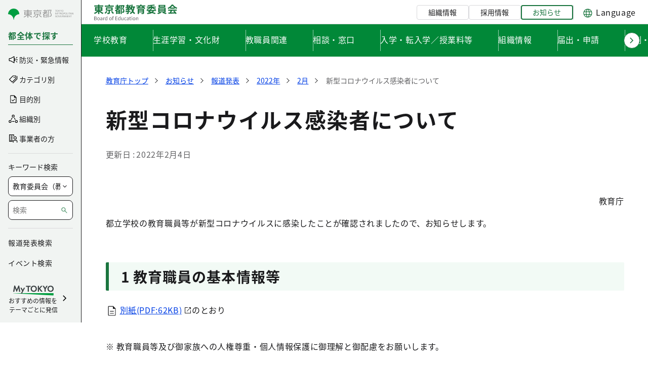

--- FILE ---
content_type: image/svg+xml
request_url: https://www.kyoiku.metro.tokyo.lg.jp/documents/d/global/img_ch_development-svg-1?download=true
body_size: 5653
content:
<svg width="60" height="60" viewBox="0 0 60 60" fill="none" xmlns="http://www.w3.org/2000/svg"><g clip-path="url(#clip0_339_57479)"><path d="M19.393 48.66l-1.553-2.033a.34.34 0 01-.047-.327l.46-1.133c-.087-.114-.24-.227-.46-.34-.76 1.48-1.673 2.32-2.647 2.426a8.26 8.26 0 01-.893.047c-2.68 0-4.647-1.273-5.573-2.02l.093 5.567 10.613-2.187h.007z" fill="#fff"/><path d="M3.013 25.473c-5.827 9.774 5.413 18.7 5.526 18.787 0 0 .007.013.014.02.006 0 .013.007.02.013.026.027 2.626 2.707 6.506 2.294.913-.094 1.633-1.12 2.107-2.027-.32-.12-.674-.24-1.04-.34-.18.3-.367.593-.567.887-.227.326-.507.5-.773.5a.61.61 0 01-.313-.094c-.187-.12-.267-.32-.307-.46-.594-2.053.913-5.26 2.186-6.693.254-.287.494-.433.747-.413.134 0 .327.06.494.28.113.146.16.313.186.48l.88.173c.027-.62-.02-1.093-.146-1.3a.34.34 0 01.106-.46c.16-.1.36-.047.46.107.134.213.207.566.233 1 .594-.86 1.62-2.054 2.894-2.5l1.633-3.574c.053-.12.167-.2.307-.193l6.006.087c.107 0 .207.053.267.14l3.014 4.293c.066.1.08.227.026.333l-4.62 9.9 14.187-2.92-1.32-11.38-.413-3.953a.335.335 0 01.293-.367.331.331 0 01.366.294l.4 3.82c2.62 2.373 5.114 2.68 7.034 2.34-.08-.267-.26-.634-.46-1.014-.353.12-.967.3-1.493.3h-.147a.315.315 0 01-.287-.22.33.33 0 01.087-.353l1.28-1.213c.1-.087 2.406-2.187 4.786-2.714h.021l1.826-.293a.332.332 0 01.313.533l-.873 1.094.547.7c.533-.64 1.013-1.48 1.18-2.56.493-3.234-2.02-7.387-7.26-12.027-3.56-3.147-8.747-4.787-14.947-4.787h-.1c.02.1.034.2.04.3.027.6-.213 1.08-.433 1.394.553-.04 1.24.126 1.533.893.18.46.194.847.04 1.147a.875.875 0 01-.246.3c.46.393 1.486 1.48.82 2.82-.267.533-.574.806-.914.806a.704.704 0 01-.386-.126c-.72 2.56-3.067 4.446-5.854 4.446a6.047 6.047 0 01-5.053-2.706c-.613-.087-1.08-.334-1.387-.734a1.788 1.788 0 01-.3-.58c-.427.034-.893-.006-1.273-.26-.507-.326-.76-.933-.76-1.806 0-.874.24-1.487.72-1.88.46-.38 1.027-.44 1.393-.434-.206-.34-.493-.946-.506-1.626-8.254 2.48-15.574 6.953-18.3 11.526zm52.274 18.26c-.114.087-.234.16-.367.214-.2.073-.46.1-.733.1-.4 0-.807-.054-1.014-.087-.406.12-.88.107-1.48-.54a.324.324 0 01-.053-.373L52.153 42c.434-1.32.9-2.847.974-3.273-.274-.207-1.427-.827-1.86-.814-.1 0-.334.3-.487.494l-.067.086-.013.267a.267.267 0 01-.02.1l-1.793 4.607 1.146 2.393 4.607-.407.66-1.733h-.013v.013z" fill="#fff"/><path d="M57.272 35.387c-.193-.2-.32-.334-.386-.467-.127-.247-1.74-2.327-3.1-4.053l-.66-.84c-1.754.466-3.494 1.833-4.074 2.326.32.534 1.014 1.734 1.074 2.334.086.82-.72 2.253-1.3 2.76-.24.206-.447.66-.367.973.02.073.08.293.527.387.5.093.826-.26 1.266-.814.294-.373.567-.726.974-.746.746-.047 2.34.866 2.526 1.193.08.147.174.313-.986 3.807l-.427.873c.24.207.407.247.567.22a.365.365 0 01.186-.06l.074-.033h.02s.006 0 .013-.007c1.02-.327 1.867-2.547 2.113-3.373a.337.337 0 01.414-.227c.18.053.28.24.226.413-.08.274-.693 2.287-1.74 3.307.24 0 .494-.04.7-.167.48-.386.86-1.406 1.387-2.853a.337.337 0 01.427-.2c.173.067.26.253.2.427-.294.793-.534 1.446-.78 1.966.28-.326.62-.913.96-1.92a.33.33 0 01.42-.206c.153.053.233.2.22.353.1-.233.193-.467.286-.693l.154-.374c.22-.526.353-1.046.386-1.506.1-1.354-.773-2.254-1.3-2.794v-.006z" fill="#FFEED7"/><path d="M57.5 34.647c-.093-.207-1.06-1.48-2.053-2.747a5.852 5.852 0 001.413-2.993c.54-3.514-1.973-7.767-7.473-12.634-3.747-3.313-9.214-5.006-15.74-4.94-.234-.426-.607-.833-1.134-1.226-2.22-1.667-4.006-.194-4.573.393a.407.407 0 00-.053-.06c-.22-.24-.64-.36-1.24-.36-.387 0-.694.127-.914.373-.266.3-.346.72-.36 1.014-.506-.294-1.646-.674-3.106.56-.467.393-.727.813-.854 1.22C12.887 15.733 5.28 20.373 2.44 25.133c-5.78 9.7 4.307 18.507 5.567 19.554l.106 6.3L2.3 52.18a.338.338 0 00-.26.393c.033.16.173.267.327.267.02 0 .046 0 .066-.007l6.08-1.253 11.32-2.327.9 1.18a.35.35 0 00.267.134h.027l6.053-.44a.33.33 0 00.28-.194l1.153-2.466 14.974-3.08 4.713-.967a.334.334 0 00.02.213l1.313 2.734a.334.334 0 00.3.186h.027l5.047-.44a.335.335 0 00.28-.213l.946-2.493a1.89 1.89 0 00.38-.3c.007 0 .014.006.02.006.807.14 1.187-.68 1.407-1.146.253-.534.48-1.1.707-1.64l.153-.374c.247-.6.393-1.173.433-1.713.127-1.653-.926-2.727-1.486-3.307-.1-.106-.234-.24-.254-.28l.007-.006zM50.033 45.86l-1.146-2.393 1.793-4.607s.02-.067.02-.1l.013-.267.067-.086c.153-.194.387-.487.487-.494.426-.013 1.586.607 1.86.814-.074.426-.54 1.953-.974 3.273l-.513 1.047a.334.334 0 00.053.373c.6.64 1.074.66 1.48.54.207.033.614.087 1.014.087.266 0 .533-.027.733-.1.133-.047.253-.127.367-.214h.013l-.66 1.734-4.607.406v-.013zm-28.866 4.02l-2.68-3.513.253-.627a4.085 4.085 0 002.9 1.207c.64 0 1.34-.147 2.08-.494.14-.073.84-.48.847-1.053 0-.12-.027-.26-.127-.413.38-.24.88-.64.98-1.12a.785.785 0 00-.013-.394c.24-.14.533-.373.673-.726.067-.167.113-.407.033-.7.18-.074.347-.167.507-.254.453-.273.653-.82.467-1.313a1.092 1.092 0 00-1.374-.633c-1.893.62-3.553-.82-4.04-1.307l1.107-2.427 1.6-3.493 5.62.08 2.807 3.993-5.96 12.767-5.68.413v.007zm1.626-30.16l.054.02c.053.02.106.02.16.007.54.52 1.046.786 1.506.786.12 0 .24-.02.354-.053 1.013-.313 1.413-1.933 1.513-2.427 1.847-.013 2.593-1.746 2.767-2.24 4.126.174 4.626 2.907 4.646 3.02 0 .014.007.034.014.047-.474 2.507-2.68 4.413-5.32 4.413a5.388 5.388 0 01-4.574-2.526.321.321 0 00-.246-.154c-.5-.046-.867-.213-1.087-.5a.947.947 0 01-.16-.286 7.4 7.4 0 00.38-.114l-.007.007zm-.96-4.147c-.366-.006-.933.054-1.393.434-.48.393-.72 1.026-.72 1.88 0 .853.253 1.48.76 1.806.38.247.847.294 1.273.26.06.194.154.394.3.58.314.4.78.647 1.387.734a6.063 6.063 0 005.053 2.706c2.787 0 5.134-1.886 5.854-4.446.113.073.24.126.386.126.34 0 .647-.273.914-.806.673-1.347-.354-2.427-.82-2.82a.817.817 0 00.246-.3c.154-.3.14-.687-.04-1.147-.293-.767-.98-.927-1.533-.893.213-.307.46-.794.433-1.394 0-.1-.02-.2-.04-.3h.1c6.207 0 11.387 1.634 14.947 4.787 5.24 4.64 7.753 8.793 7.26 12.027a5.168 5.168 0 01-1.18 2.56c-.187-.24-.373-.48-.547-.7l.874-1.094a.333.333 0 00-.313-.533l-1.827.293h-.02c-2.38.534-4.694 2.627-4.787 2.714l-1.28 1.213a.347.347 0 00-.087.353.32.32 0 00.287.22h.147c.526 0 1.14-.18 1.493-.3.2.38.38.747.46 1.014-1.913.34-4.413.033-7.033-2.34l-.4-3.82a.331.331 0 10-.66.073l.413 3.953 1.32 11.38-14.187 2.92 4.62-9.9a.333.333 0 00-.026-.333l-3.014-4.293a.326.326 0 00-.266-.14l-6.007-.087a.314.314 0 00-.307.193l-1.633 3.574c-1.273.44-2.3 1.64-2.893 2.5-.027-.434-.1-.78-.234-1a.327.327 0 00-.46-.107.333.333 0 00-.106.46c.126.207.173.68.146 1.3l-.88-.173a.932.932 0 00-.186-.48.648.648 0 00-.494-.28c-.253-.02-.493.126-.746.413-1.274 1.433-2.78 4.647-2.187 6.693.04.14.12.34.307.46.1.06.206.094.313.094.26 0 .54-.174.773-.5.207-.294.394-.587.567-.887.367.1.72.22 1.04.34-.473.913-1.193 1.933-2.107 2.027-3.873.413-6.48-2.267-6.506-2.294 0-.006-.014-.006-.02-.013 0 0-.007-.013-.014-.02-.113-.087-11.353-9.013-5.526-18.787 2.726-4.573 10.046-9.046 18.313-11.52.013.68.3 1.28.507 1.627l-.014-.007zm3.754 25.967c-.134.033-1.934.487-3.1-.273a.332.332 0 00-.367.553c.653.427 1.44.547 2.12.547.513 0 .96-.067 1.24-.127.02.093.02.18-.013.253-.107.274-.48.46-.614.507h-.02c-.02.007-1.76.74-2.993-.147a.338.338 0 00-.467.074.338.338 0 00.074.466c.6.434 1.28.574 1.88.574.6 0 1.12-.127 1.44-.234-.074.287-.64.68-1.014.867-.506.167-1.9.487-2.553.047a.325.325 0 00-.46.086.325.325 0 00.087.46c.38.26.866.34 1.346.34.68 0 1.34-.166 1.647-.26.053.047.087.087.087.1 0 .107-.24.334-.48.467-2.38 1.12-4.027-.173-4.567-1.02-.533-.827-2.76-1.367-3.633-1.547-.034-1.713 1.46-3.553 1.9-4.053l1.886.367a.331.331 0 00.36-.174c.014-.02 1.014-1.913 2.44-2.793l-.833 1.82a.326.326 0 00.053.353c.087.107 2.227 2.534 4.9 1.654.234-.074.46.026.54.233.074.187 0 .4-.18.507a4.476 4.476 0 01-.7.326l-.006.027zM42.5 33.18c2.54 2.047 4.98 2.327 6.907 2.013-.16.6-.634 1.414-1.014 1.747-.4.347-.733 1.04-.573 1.647.067.26.3.72 1.047.866.353.067.646.014.906-.113l-1.293 3.333-4.767.98L42.5 33.18zM14.26 47.293c.293 0 .587-.013.893-.046.974-.1 1.887-.947 2.647-2.427.213.113.367.227.46.34l-.46 1.133a.323.323 0 00.047.327l1.553 2.033L8.787 50.84l-.094-5.567c.927.747 2.894 2.02 5.574 2.02h-.007zm43.773-7.233c-.093.227-.186.46-.286.693a.322.322 0 00-.22-.353.328.328 0 00-.42.207c-.34 1.013-.68 1.593-.96 1.92.246-.527.493-1.18.78-1.967a.329.329 0 00-.2-.427.329.329 0 00-.427.2c-.533 1.447-.907 2.467-1.387 2.854-.206.126-.46.166-.7.166 1.047-1.02 1.66-3.026 1.74-3.306a.334.334 0 00-.64-.187c-.24.827-1.093 3.047-2.113 3.373 0 0-.007 0-.013.007h-.02l-.074.033a.312.312 0 00-.186.06c-.16.027-.327-.006-.567-.22l.427-.873c1.153-3.5 1.066-3.66.986-3.807-.18-.333-1.773-1.24-2.526-1.193-.4.027-.68.373-.974.747-.433.553-.76.906-1.266.813-.447-.087-.507-.313-.527-.387-.087-.313.127-.766.367-.973.573-.5 1.386-1.933 1.3-2.76-.067-.6-.754-1.807-1.074-2.333.587-.494 2.327-1.867 4.074-2.327l.66.84c1.36 1.727 2.966 3.807 3.1 4.053.06.14.186.267.386.467.527.54 1.4 1.44 1.3 2.793-.033.46-.166.98-.386 1.507l-.154.373v.007z" fill="#000"/><path d="M23.665 20.62c.1.007.194.067.247.153a5.396 5.396 0 004.573 2.527c2.64 0 4.847-1.907 5.32-4.413a.125.125 0 01-.013-.047c-.02-.12-.513-2.847-4.647-3.02-.173.487-.92 2.22-2.766 2.24-.1.493-.507 2.113-1.514 2.427a1.26 1.26 0 01-.353.053c-.46 0-.967-.267-1.507-.787a.432.432 0 01-.16-.006l-.053-.02c-.1.033-.227.073-.38.113.04.1.093.193.16.287.22.28.587.446 1.087.5l.006-.007zm7.154-1.147a.398.398 0 01.3-.22c.233-.02.446.2.48.507a.64.64 0 01-.12.453.389.389 0 01-.254.14h-.033a.375.375 0 01-.24-.093.635.635 0 01-.207-.42.695.695 0 01.067-.373l.007.006zm-2.367.04c.233-.02.447.2.48.507a.694.694 0 01-.067.373.397.397 0 01-.3.22h-.033c-.227 0-.413-.22-.447-.513-.026-.307.134-.567.374-.593l-.007.006z" fill="#FFEED7"/><path d="M32.806 36.7L30 32.707l-5.62-.08-1.6 3.493-1.107 2.427c.487.486 2.147 1.926 4.04 1.306a1.095 1.095 0 011.373.634 1.081 1.081 0 01-.466 1.313c-.16.093-.327.18-.507.253.073.294.033.534-.033.7-.14.354-.434.587-.674.727.034.127.04.26.014.393-.1.48-.594.88-.98 1.12.1.154.126.294.126.414-.006.573-.706.98-.846 1.053-.747.353-1.447.493-2.08.493-1.254 0-2.26-.56-2.9-1.206l-.254.626 2.68 3.514 5.68-.414 5.96-12.766V36.7zm-6.426 2.74a.341.341 0 01-.3.187.325.325 0 01-.293-.48l1.226-2.44-1.967-2.7a.338.338 0 01.074-.467.338.338 0 01.466.073l1.987 2.727h4.26a.33.33 0 01.333.333.33.33 0 01-.333.334h-4.22l-1.227 2.44-.006-.007z" fill="#fff"/><path d="M26.466 40.72c-.08-.207-.307-.307-.54-.233-2.673.873-4.807-1.554-4.9-1.654a.33.33 0 01-.053-.353l.833-1.82c-1.427.88-2.433 2.773-2.44 2.793a.331.331 0 01-.36.174l-1.887-.367c-.44.5-1.933 2.34-1.9 4.053.867.18 3.1.72 3.634 1.547.54.84 2.193 2.14 4.566 1.02.24-.127.48-.36.48-.467 0-.02-.033-.053-.086-.1-.307.094-.967.26-1.647.26-.48 0-.967-.086-1.347-.34a.327.327 0 01-.086-.46.326.326 0 01.46-.086c.653.44 2.046.12 2.553-.047.38-.187.94-.573 1.013-.867-.32.1-.846.234-1.44.234-.593 0-1.28-.134-1.88-.574a.337.337 0 01-.073-.466.337.337 0 01.467-.074c1.226.894 2.973.16 2.993.147h.02c.133-.047.513-.233.613-.507a.41.41 0 00.014-.253c-.28.053-.727.127-1.24.127-.674 0-1.46-.12-2.12-.547a.326.326 0 01-.094-.46.332.332 0 01.46-.093c1.167.766 2.967.306 3.1.273a3.72 3.72 0 00.7-.327.42.42 0 00.18-.506l.007-.027z" fill="#FFEED7"/><path d="M31.826 37a.33.33 0 00.333-.333.33.33 0 00-.333-.334h-4.26l-1.987-2.726a.338.338 0 00-.467-.074.338.338 0 00-.073.467l1.967 2.7-1.227 2.44a.337.337 0 00.147.447.336.336 0 00.447-.153l1.226-2.44h4.22l.007.006zm-3.294-16.373h.034a.387.387 0 00.3-.22c.06-.107.08-.24.066-.374-.033-.306-.246-.533-.48-.506-.24.026-.4.286-.373.593.027.293.22.513.447.513l.006-.006zm2.668-.26h.033a.376.376 0 00.253-.14.61.61 0 00.12-.454c-.033-.306-.24-.526-.48-.506a.387.387 0 00-.3.22.638.638 0 00-.066.373c.02.173.093.327.206.42.074.06.154.093.24.093l-.006-.006z" fill="#000"/><path d="M40.166 50.82c.093.06.153.167.153.28v3.427l2.1 1.493.093-3.18c0-.187.187-.313.34-.327.187 0 .327.16.327.34l-.1 3.387 4.953-1.013v-6.92L44.4 45.6l-5.44 1.42v3.02l1.213.78h-.006zm-.534-3.373a.33.33 0 01.467-.054l2.9 2.307 4.353-1.167a.332.332 0 01.174.64l-4.514 1.207s-.06.013-.086.013a.34.34 0 01-.207-.073l-3.033-2.413a.33.33 0 01-.054-.467v.007z" fill="#5CAD5C"/><path d="M42.72 50.327a.34.34 0 00.207.073c.026 0 .06 0 .086-.013l4.514-1.207a.33.33 0 00.233-.407.326.326 0 00-.407-.233L43 49.707 40.1 47.4a.33.33 0 00-.467.053.33.33 0 00.054.467l3.033 2.413v-.006z" fill="#000"/><path d="M36.96 49.56l-3.294.86v4.333l2.12 1.78 3.86-.966v-4.294l-2.687-1.72v.007zm1.606 2.24c.047.18-.06.36-.233.407l-1.727.46v2.553a.33.33 0 01-.333.333.33.33 0 01-.334-.333v-2.647l-1.6-1.273a.33.33 0 01-.053-.467.33.33 0 01.467-.053l1.593 1.267 1.807-.487c.18-.047.36.06.406.233l.007.007z" fill="#fff"/><path d="M38.16 51.567l-1.806.486-1.594-1.266a.33.33 0 00-.466.053.33.33 0 00.053.467l1.6 1.273v2.647a.33.33 0 00.333.333.33.33 0 00.334-.333v-2.554l1.726-.46a.331.331 0 00.233-.406.323.323 0 00-.406-.234l-.007-.006z" fill="#000"/><path d="M21.32 56.94a.334.334 0 00.067.66h.066l11.793-2.327 2.247 1.887c.06.053.14.08.213.08.027 0 .054 0 .08-.013l4.28-1.067a.342.342 0 00.254-.327v-.486l2.22 1.58h.02c.046.033.1.053.166.053h.014c.02 0 .046 0 .066-.007l5.634-1.153a.335.335 0 00.266-.327v-7.36a.32.32 0 00-.133-.266l-3.9-2.9a.326.326 0 00-.28-.054l-5.847 1.527a.334.334 0 00-.246.32v2.847l-1.087-.694a.314.314 0 00-.267-.04l-3.686.96a.334.334 0 00-.247.32v1.214L17.44 54.44a.334.334 0 00.067.66h.066l15.447-3.047v.88l-.06.014a.33.33 0 00-.26.393c.033.16.166.267.32.267v1.026L21.34 56.94h-.02zM44.393 45.6l3.633 2.707v6.92l-4.953 1.013.1-3.387a.33.33 0 00-.327-.34c-.153.007-.34.14-.34.327l-.093 3.18-2.1-1.493V51.1c0-.113-.06-.22-.153-.28l-1.214-.78v-3.02l5.44-1.42h.007zm-4.74 5.68v4.293l-3.86.967-2.12-1.78v-4.333l3.293-.86 2.687 1.72v-.007z" fill="#000"/><path d="M24.032 54.707l-.633.126a.334.334 0 00.067.66h.066l.633-.126a.33.33 0 00.26-.394.33.33 0 00-.393-.26v-.006zm3.82-.754l-.633.127a.334.334 0 00.067.66h.066l.633-.127a.33.33 0 00.26-.393.331.331 0 00-.393-.26v-.007zm-1.913.374l-.64.126a.334.334 0 00.067.66h.066l.64-.126a.33.33 0 00.26-.394.33.33 0 00-.393-.26v-.006zm3.821-.754l-.64.127a.334.334 0 00.067.66h.066l.64-.127a.33.33 0 00.26-.393.33.33 0 00-.394-.26v-.007zm1.907-.373l-.634.127a.334.334 0 00.067.66h.067l.633-.127a.33.33 0 00.26-.393.33.33 0 00-.393-.26V53.2zm-9.547 1.88l-.634.127a.334.334 0 00.067.66h.067l.633-.127a.33.33 0 00.26-.393.33.33 0 00-.393-.26v-.007zm-1.907.38l-.326.067a.334.334 0 00.067.66h.066l.327-.067a.33.33 0 00.26-.393.33.33 0 00-.393-.26v-.007z" fill="#000"/></g><defs><clipPath id="clip0_339_57479"><path fill="#fff" transform="translate(.666 9.333)" d="M0 0h58.58v48.267H0z"/></clipPath></defs></svg>